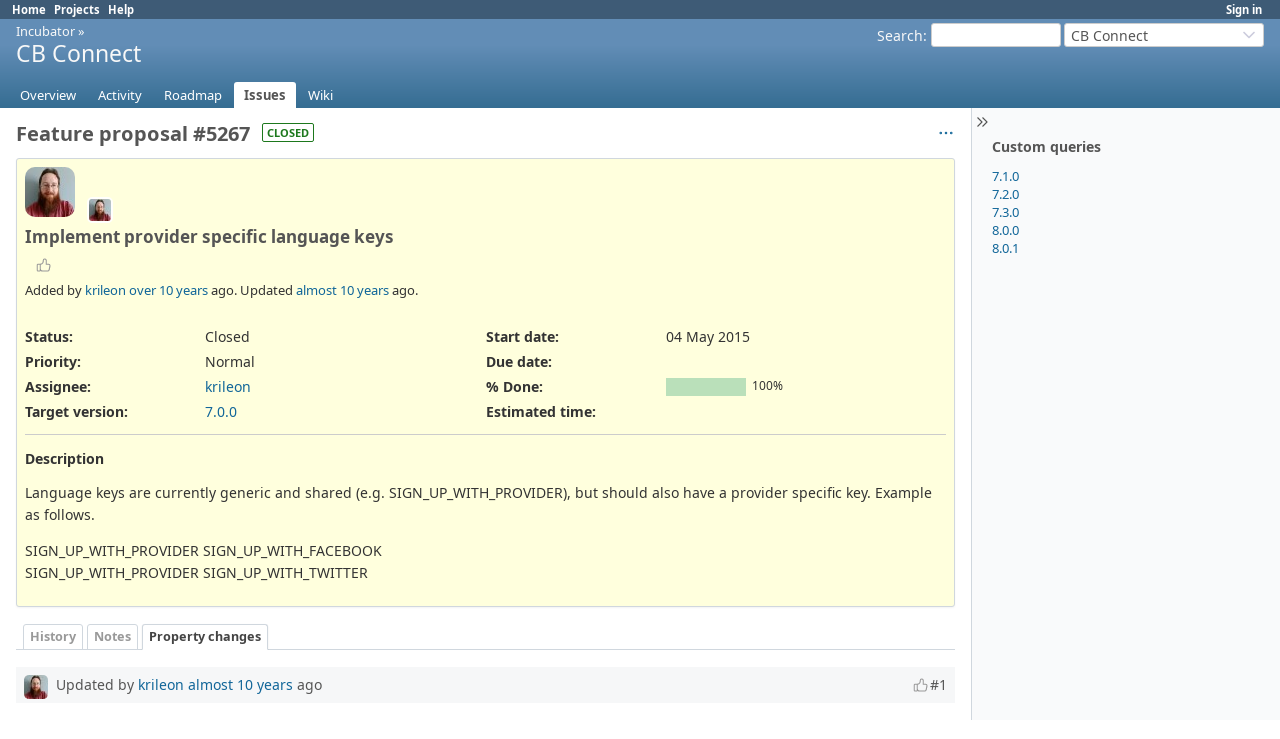

--- FILE ---
content_type: text/html; charset=utf-8
request_url: https://forge.joomlapolis.com/issues/5267?tab=properties
body_size: 4552
content:
<!DOCTYPE html>
<html lang="en">
<head>
<meta charset="utf-8" />
<title>Feature proposal #5267: Implement provider specific language keys - CB Connect - Joomlapolis forge</title>
<meta name="viewport" content="width=device-width, initial-scale=1">
<meta name="description" content="Redmine" />
<meta name="keywords" content="issue,bug,tracker" />
<meta name="csrf-param" content="authenticity_token" />
<meta name="csrf-token" content="yQuCO5zGH1iFT37IWswRmv04cHlveThiFi4ljlhnjq-1YPD7oklmpXs23LvQOcegcyMWUIOZwcvt-H1tpbnPSw" />
<link rel="shortcut icon" type="image/x-icon" href="/assets/favicon-0e291875.ico" />
<link rel="stylesheet" href="/assets/jquery/jquery-ui-1.13.2-70e53573.css" media="all" />
<link rel="stylesheet" href="/assets/tribute-5.1.3-c23a7bf2.css" media="all" />
<link rel="stylesheet" href="/assets/application-33e739e5.css" media="all" />
<link rel="stylesheet" href="/assets/responsive-194751d3.css" media="all" />

<script type="importmap" data-turbo-track="reload">{
  "imports": {
    "@rails/request.js": "/assets/requestjs-64720317.js",
    "application": "/assets/application-20c5ac24.js",
    "@hotwired/stimulus": "/assets/stimulus.min-7ea3d58b.js",
    "@hotwired/stimulus-loading": "/assets/stimulus-loading-25917588.js",
    "turndown": "/assets/turndown-93630580.js",
    "controllers/api_key_copy_controller": "/assets/controllers/api_key_copy_controller-75f835b3.js",
    "controllers/application": "/assets/controllers/application-fab29967.js",
    "controllers": "/assets/controllers/index-dfefe98d.js",
    "controllers/list_autofill_controller": "/assets/controllers/list_autofill_controller-5f013171.js",
    "controllers/quote_reply_controller": "/assets/controllers/quote_reply_controller-3e6a21f7.js",
    "controllers/sticky_issue_header_controller": "/assets/controllers/sticky_issue_header_controller-18502bbe.js"
  }
}</script>
<link rel="modulepreload" href="/assets/requestjs-64720317.js">
<link rel="modulepreload" href="/assets/application-20c5ac24.js">
<link rel="modulepreload" href="/assets/stimulus.min-7ea3d58b.js">
<link rel="modulepreload" href="/assets/stimulus-loading-25917588.js">
<link rel="modulepreload" href="/assets/turndown-93630580.js">
<link rel="modulepreload" href="/assets/controllers/api_key_copy_controller-75f835b3.js">
<link rel="modulepreload" href="/assets/controllers/application-fab29967.js">
<link rel="modulepreload" href="/assets/controllers/index-dfefe98d.js">
<link rel="modulepreload" href="/assets/controllers/list_autofill_controller-5f013171.js">
<link rel="modulepreload" href="/assets/controllers/quote_reply_controller-3e6a21f7.js">
<link rel="modulepreload" href="/assets/controllers/sticky_issue_header_controller-18502bbe.js">
<script type="module">import "application"</script>
<script src="/assets/jquery-3.7.1-ui-1.13.3-3ca148b8.js"></script>
<script src="/assets/rails-ujs-3de06f48.js"></script>
<script src="/assets/tribute-5.1.3.min-6c16c47a.js"></script><script src="/assets/tablesort-5.2.1.min-c6968762.js"></script>
<script src="/assets/tablesort-5.2.1.number.min-8a47560b.js"></script><script src="/assets/application-legacy-d7c89bc3.js"></script>
<script src="/assets/responsive-aa0cdb6f.js"></script>
<script>
//<![CDATA[
$(window).on('load', function(){ warnLeavingUnsaved('The current page contains unsaved text that will be lost if you leave this page.'); });
//]]>
</script>

<script>
//<![CDATA[
rm = window.rm || {};rm.I18n = rm.I18n || {};rm.I18n = Object.freeze({buttonCopy: 'Copy'});
//]]>
</script>
<script>
//<![CDATA[
rm = window.rm || {};rm.AutoComplete = rm.AutoComplete || {};rm.AutoComplete.dataSources = JSON.parse('{"issues":"/issues/auto_complete?project_id=cb-cbconnect\u0026q=","wiki_pages":"/wiki_pages/auto_complete?project_id=cb-cbconnect\u0026q="}');
//]]>
</script>

<!-- page specific tags -->
    <link rel="alternate" type="application/atom+xml" title="CB Connect - Feature proposal #5267: Implement provider specific language keys" href="https://forge.joomlapolis.com/issues/5267.atom" />
<script src="/assets/context_menu-78dc3795.js"></script><link rel="stylesheet" href="/assets/context_menu-a52e1524.css" media="screen" /></head>
<body class="project-cb-cbconnect has-main-menu controller-issues action-show avatars-on" data-text-formatting="textile">

<div id="wrapper">

<div class="flyout-menu js-flyout-menu">

        <div class="flyout-menu__search">
            <form action="/projects/cb-cbconnect/search" accept-charset="UTF-8" name="form-79f9986c" method="get">
            <input type="hidden" name="issues" value="1" autocomplete="off" />
            <label class="search-magnifier search-magnifier--flyout" for="flyout-search"><svg class="s18 icon-svg" aria-hidden="true"><use href="/assets/icons-64cb2f36.svg#icon--search"></use></svg><span class="icon-label hidden">Search</span></label>
            <input type="text" name="q" id="flyout-search" class="small js-search-input" placeholder="Search" />
</form>        </div>


        <h3>Project</h3>
        <span class="js-project-menu"></span>

    <h3>General</h3>
    <span class="js-general-menu"></span>

    <span class="js-sidebar flyout-menu__sidebar"></span>

    <h3>Profile</h3>
    <span class="js-profile-menu"></span>

</div>


<div id="top-menu">
    <div id="account">
        <ul><li><a class="login" href="/login">Sign in</a></li></ul>    </div>
    
    <ul><li><a class="home" href="/">Home</a></li><li><a class="projects" href="/projects">Projects</a></li><li><a target="_blank" rel="noopener" class="help" href="https://www.redmine.org/guide">Help</a></li></ul></div>

<div id="header">

    <a href="#" class="mobile-toggle-button js-flyout-menu-toggle-button"></a>

    <div id="quick-search">
        <form action="/projects/cb-cbconnect/search" accept-charset="UTF-8" name="form-d3e2740e" method="get">
        <input type="hidden" name="scope" autocomplete="off" />
        <input type="hidden" name="issues" value="1" autocomplete="off" />
        <label for='q'>
          <a accesskey="4" href="/projects/cb-cbconnect/search">Search</a>:
        </label>
        <input type="text" name="q" id="q" size="20" class="small" accesskey="f" data-auto-complete="true" />
</form>        <div id="project-jump" class="drdn"><span class="drdn-trigger">CB Connect</span><div class="drdn-content"><div class="quick-search"><svg class="s18 icon-svg" aria-hidden="true"><use href="/assets/icons-64cb2f36.svg#icon--search"></use></svg><input type="text" name="q" id="projects-quick-search" value="" class="autocomplete" data-automcomplete-url="/projects/autocomplete.js?jump=issues" autocomplete="off" /></div><div class="drdn-items projects selection"></div><div class="drdn-items all-projects selection"><a href="/projects?jump=issues">All Projects</a></div></div></div>
    </div>

    <h1><span class="breadcrumbs"><a class="root" href="/projects/incubator?jump=issues">Incubator</a><span class="separator"> &raquo; </span></span><span class="current-project">CB Connect</span></h1>

    <div id="main-menu" class="tabs">
        <ul><li><a class="overview" href="/projects/cb-cbconnect">Overview</a></li><li><a class="activity" href="/projects/cb-cbconnect/activity">Activity</a></li><li><a class="roadmap" href="/projects/cb-cbconnect/roadmap">Roadmap</a></li><li><a class="issues selected" href="/projects/cb-cbconnect/issues">Issues</a></li><li><a class="wiki" href="/projects/cb-cbconnect/wiki">Wiki</a></li></ul>
        <div class="tabs-buttons" style="display:none;">
            <button class="tab-left" onclick="moveTabLeft(this); return false;"></button>
            <button class="tab-right" onclick="moveTabRight(this); return false;"></button>
        </div>
    </div>
</div>

<div id="main" class="collapsiblesidebar">
  <script>
//<![CDATA[
$('#main.collapsiblesidebar').collapsibleSidebar();
//]]>
</script>
    <div id="sidebar">
          <div id="sidebar-switch-panel" style="visibility: hidden;">
            <a id="sidebar-switch-button" class="" href="#">
              <svg class="s20 icon-svg icon-rtl" aria-hidden="true"><use href="/assets/icons-64cb2f36.svg#icon--chevrons-right"></use></svg></a>
          </div>
          <script>
//<![CDATA[
$('#sidebar-switch-panel').css('visibility', 'visible');
//]]>
</script>
        <div id="sidebar-wrapper">
            


<h3>Custom queries</h3>
<ul class="queries"><li><a class="query" data-disable-with="7.1.0" href="/projects/cb-cbconnect/issues?query_id=114">7.1.0</a></li>
<li><a class="query" data-disable-with="7.2.0" href="/projects/cb-cbconnect/issues?query_id=126">7.2.0</a></li>
<li><a class="query" data-disable-with="7.3.0" href="/projects/cb-cbconnect/issues?query_id=142">7.3.0</a></li>
<li><a class="query" data-disable-with="8.0.0" href="/projects/cb-cbconnect/issues?query_id=223">8.0.0</a></li>
<li><a class="query" data-disable-with="8.0.1" href="/projects/cb-cbconnect/issues?query_id=239">8.0.1</a></li></ul>





          
        </div>
    </div>

    <div id="content">
        
        <div class="contextual">




<span class="drdn"><span class="drdn-trigger"><span class="icon-only icon-actions" title="Actions"><svg class="s18 icon-svg" aria-hidden="true"><use href="/assets/icons-64cb2f36.svg#icon--3-bullets"></use></svg><span class="icon-label">Actions</span></span></span><div class="drdn-content"><div class="drdn-items">
  <a href="#" onclick="copyDataClipboardTextToClipboard(this);; return false;" class="icon icon-copy-link" data-clipboard-text="https://forge.joomlapolis.com/issues/5267"><svg class="s18 icon-svg" aria-hidden="true"><use href="/assets/icons-64cb2f36.svg#icon--copy-link"></use></svg><span class="icon-label">Copy link</span></a>
  
</div></div></span></div>


<h2 class="inline-block">Feature proposal #5267</h2><span class="badge badge-status-closed">closed</span>

<div class="issue tracker-2 status-5 priority-4 priority-default closed details">

  <div class="avatar-with-child">
    <img alt="" title="Author: krileon" class="gravatar avatar" srcset="https://www.gravatar.com/avatar/d57d02c887933b318da1a1ebd1ef8f07df757a08d80d0ceff426dc16f13908f5?rating=PG&amp;size=100&amp;default= 2x" src="https://www.gravatar.com/avatar/d57d02c887933b318da1a1ebd1ef8f07df757a08d80d0ceff426dc16f13908f5?rating=PG&amp;size=50&amp;default=" />
    <img alt="" title="Assignee: krileon" class="gravatar avatar avatar-child" srcset="https://www.gravatar.com/avatar/d57d02c887933b318da1a1ebd1ef8f07df757a08d80d0ceff426dc16f13908f5?rating=PG&amp;size=44&amp;default= 2x" src="https://www.gravatar.com/avatar/d57d02c887933b318da1a1ebd1ef8f07df757a08d80d0ceff426dc16f13908f5?rating=PG&amp;size=22&amp;default=" />
  </div>

<div data-controller="sticky-issue-header">
  <div class="subject" data-sticky-issue-header-target="original">
    <div><h3>Implement provider specific language keys</h3></div>
  </div>
  <div id="sticky-issue-header" data-sticky-issue-header-target="stickyHeader" class="issue">
    <span class="issue-heading">Feature proposal #5267:</span>
    <span class="subject">Implement provider specific language keys</span>
  </div>
</div>

<div class="reaction">
  <span class="reaction-button-wrapper" data-reaction-button-id="reaction_issue_5267"><span class="icon reaction-button readonly"><svg class="s18 icon-svg" aria-hidden="true"><use href="/assets/icons-64cb2f36.svg#icon--thumb-up"></use></svg></span></span>
</div>
        <p class="author">
        Added by <a class="user active" href="/users/172474">krileon</a> <a title="04 May 2015 16:26" href="/projects/cb-cbconnect/activity?from=2015-05-04">over 10 years</a> ago.
        Updated <a title="07 March 2016 18:08" href="/projects/cb-cbconnect/activity?from=2016-03-07">almost 10 years</a> ago.
        </p>

<div class="attributes">
<div class="splitcontent"><div class="splitcontentleft"><div class="status attribute"><div class="label">Status:</div><div class="value">Closed</div></div><div class="priority attribute"><div class="label">Priority:</div><div class="value">Normal</div></div><div class="assigned-to attribute"><div class="label">Assignee:</div><div class="value"><a class="user active" href="/users/172474">krileon</a></div></div><div class="fixed-version attribute"><div class="label">Target version:</div><div class="value"><a href="/versions/743">7.0.0</a></div></div></div><div class="splitcontentleft"><div class="start-date attribute"><div class="label">Start date:</div><div class="value">04 May 2015</div></div><div class="due-date attribute"><div class="label">Due date:</div><div class="value"></div></div><div class="progress attribute"><div class="label">% Done:</div><div class="value"><table class="progress progress-100"><tr><td style="width: 100%;" class="closed" title="100%"></td></tr></table><p class="percent">100%</p></div></div><div class="estimated-hours attribute"><div class="label">Estimated time:</div><div class="value"></div></div></div></div>


</div>

<hr />
<div class="description" data-controller="quote-reply">
  <div class="contextual">
  
  </div>

  <p><strong>Description</strong></p>
  <div id="issue_description_wiki" class="wiki" data-quote-reply-target="content">
  <p>Language keys are currently generic and shared (e.g. SIGN_UP_WITH_PROVIDER), but should also have a provider specific key. Example as follows.</p>


	<p>SIGN_UP_WITH_PROVIDER SIGN_UP_WITH_FACEBOOK<br />SIGN_UP_WITH_PROVIDER SIGN_UP_WITH_TWITTER</p>
  </div>
</div>







</div>



<div id="history" class="journals">

<div class="tabs">
  <ul>
    <li><a id="tab-history" onclick="showIssueHistory(&quot;history&quot;, this.href); return false;" href="/issues/5267?tab=history">History</a></li>
    <li><a id="tab-notes" onclick="showIssueHistory(&quot;notes&quot;, this.href); return false;" href="/issues/5267?tab=notes">Notes</a></li>
    <li><a id="tab-properties" class="selected" onclick="showIssueHistory(&quot;properties&quot;, this.href); return false;" href="/issues/5267?tab=properties">Property changes</a></li>
  </ul>
  <div class="tabs-buttons" style="display:none;">
    <button class="tab-left icon-only" type="button" onclick="moveTabLeft(this);">
      <svg class="s18 icon-svg" aria-hidden="true"><use href="/assets/icons-64cb2f36.svg#icon--angle-left"></use></svg>
    </button>
    <button class="tab-right icon-only" type="button" onclick="moveTabRight(this);">
      <svg class="s18 icon-svg" aria-hidden="true"><use href="/assets/icons-64cb2f36.svg#icon--angle-right"></use></svg>
    </button>
  </div>
</div>

  <div id="tab-content-history" style="display:none" class="tab-content">
  <div id="change-14156" class="journal has-notes has-details" data-controller="quote-reply">
    <div id="note-1" class="note">
      <h4 class="journal-header">
        <span class="journal-info">
          <img alt="" title="krileon" class="gravatar avatar" srcset="https://www.gravatar.com/avatar/d57d02c887933b318da1a1ebd1ef8f07df757a08d80d0ceff426dc16f13908f5?rating=PG&amp;size=48&amp;default= 2x" src="https://www.gravatar.com/avatar/d57d02c887933b318da1a1ebd1ef8f07df757a08d80d0ceff426dc16f13908f5?rating=PG&amp;size=24&amp;default=" />
          Updated by <a class="user active" href="/users/172474">krileon</a> <a title="16 February 2016 17:06" href="/projects/cb-cbconnect/activity?from=2016-02-16">almost 10 years</a> ago
          <span id="journal-14156-private_notes" class=""></span>
          
        </span>
        <span class="journal-meta">
          <span class="journal-actions">
            <span class="reaction-button-wrapper" data-reaction-button-id="reaction_journal_14156"><span class="icon reaction-button readonly"><svg class="s18 icon-svg" aria-hidden="true"><use href="/assets/icons-64cb2f36.svg#icon--thumb-up"></use></svg></span></span><span class="drdn"><span class="drdn-trigger"><span class="icon-only icon-actions" title="Actions"><svg class="s18 icon-svg" aria-hidden="true"><use href="/assets/icons-64cb2f36.svg#icon--3-bullets"></use></svg><span class="icon-label">Actions</span></span></span><div class="drdn-content"><div class="drdn-items"><a href="#" onclick="copyDataClipboardTextToClipboard(this);; return false;" class="icon icon-copy-link" data-clipboard-text="https://forge.joomlapolis.com/issues/5267#note-1"><svg class="s18 icon-svg" aria-hidden="true"><use href="/assets/icons-64cb2f36.svg#icon--copy-link"></use></svg><span class="icon-label">Copy link</span></a></div></div></span>
          </span>
          <a href="#note-1" class="journal-link">#1</a>
        </span>
      </h4>
      <div class="journal-content">
          <ul class="journal-details">
              <li><strong>Status</strong> changed from <i>Assigned</i> to <i>Resolved</i></li>
              <li><strong>% Done</strong> changed from <i>0</i> to <i>100</i></li>
          </ul>
        <div id="journal-14156-notes" class="wiki journal-note" data-quote-reply-target="content"><p>All language keys with PROVIDER can be more specifically specified replacing PROVIDER with the provider id. Examples as follows.</p>


	<p>Generic: PROVIDER_NOT_AVAILABLE<br />Specific: FACEBOOK_NOT_AVAILABLE</p>


	<p>Generic: VIEW_PROVIDER_PROFILE<br />Specific: VIEW_FACEBOOK_PROFILE</p>


	<p>Generic: SIGN_UP_WITH_PROVIDER<br />Specific: SIGN_UP_WITH_FACEBOOK</p>


	<p>Language files will always be parsed with the generic key. Specific keys must be manually specified.</p></div>
      </div>
    </div>
  </div>
  
  <div id="change-14248" class="journal has-details" data-controller="quote-reply">
    <div id="note-2" class="note">
      <h4 class="journal-header">
        <span class="journal-info">
          <img alt="" title="krileon" class="gravatar avatar" srcset="https://www.gravatar.com/avatar/d57d02c887933b318da1a1ebd1ef8f07df757a08d80d0ceff426dc16f13908f5?rating=PG&amp;size=48&amp;default= 2x" src="https://www.gravatar.com/avatar/d57d02c887933b318da1a1ebd1ef8f07df757a08d80d0ceff426dc16f13908f5?rating=PG&amp;size=24&amp;default=" />
          Updated by <a class="user active" href="/users/172474">krileon</a> <a title="07 March 2016 18:08" href="/projects/cb-cbconnect/activity?from=2016-03-07">almost 10 years</a> ago
          <span id="journal-14248-private_notes" class=""></span>
          
        </span>
        <span class="journal-meta">
          <span class="journal-actions">
            <span class="reaction-button-wrapper" data-reaction-button-id="reaction_journal_14248"><span class="icon reaction-button readonly"><svg class="s18 icon-svg" aria-hidden="true"><use href="/assets/icons-64cb2f36.svg#icon--thumb-up"></use></svg></span></span><span class="drdn"><span class="drdn-trigger"><span class="icon-only icon-actions" title="Actions"><svg class="s18 icon-svg" aria-hidden="true"><use href="/assets/icons-64cb2f36.svg#icon--3-bullets"></use></svg><span class="icon-label">Actions</span></span></span><div class="drdn-content"><div class="drdn-items"><a href="#" onclick="copyDataClipboardTextToClipboard(this);; return false;" class="icon icon-copy-link" data-clipboard-text="https://forge.joomlapolis.com/issues/5267#note-2"><svg class="s18 icon-svg" aria-hidden="true"><use href="/assets/icons-64cb2f36.svg#icon--copy-link"></use></svg><span class="icon-label">Copy link</span></a></div></div></span>
          </span>
          <a href="#note-2" class="journal-link">#2</a>
        </span>
      </h4>
      <div class="journal-content">
          <ul class="journal-details">
              <li><strong>Status</strong> changed from <i>Resolved</i> to <i>Closed</i></li>
          </ul>
        
      </div>
    </div>
  </div>
  

</div>
  
  

<script>
//<![CDATA[
showIssueHistory("properties", this.href)
//]]>
</script>

</div>

<div style="clear: both;"></div>
<div class="contextual">




<span class="drdn"><span class="drdn-trigger"><span class="icon-only icon-actions" title="Actions"><svg class="s18 icon-svg" aria-hidden="true"><use href="/assets/icons-64cb2f36.svg#icon--3-bullets"></use></svg><span class="icon-label">Actions</span></span></span><div class="drdn-content"><div class="drdn-items">
  <a href="#" onclick="copyDataClipboardTextToClipboard(this);; return false;" class="icon icon-copy-link" data-clipboard-text="https://forge.joomlapolis.com/issues/5267"><svg class="s18 icon-svg" aria-hidden="true"><use href="/assets/icons-64cb2f36.svg#icon--copy-link"></use></svg><span class="icon-label">Copy link</span></a>
  
</div></div></span></div>


<div style="clear: both;"></div>


<p class="other-formats hide-when-print">Also available in:  <span><a class="pdf" rel="nofollow" href="/issues/5267.pdf">PDF</a></span>
  <span><a class="atom" rel="nofollow" href="/issues/5267.atom">Atom</a></span>
</p>





        
        <div style="clear:both;"></div>
    </div>
</div>
<div id="footer">
    Powered by <a target="_blank" rel="noopener" href="https://www.redmine.org/">Redmine</a> &copy; 2006-2026 Jean-Philippe Lang
</div>

<div id="ajax-indicator" style="display:none;">
  <span class="icon">
    <svg class="s18 icon-svg svg-loader" aria-hidden="true"><use href="/assets/icons-64cb2f36.svg#icon--loader"></use></svg><span class="icon-label">Loading...</span>
  </span>
</div>
<div id="ajax-modal" style="display:none;"></div>
<div id="icon-copy-source" style="display: none;"><svg class="s18 icon-svg" aria-hidden="true"><use href="/assets/icons-64cb2f36.svg#icon--"></use></svg></div>

</div>

</body>
</html>
